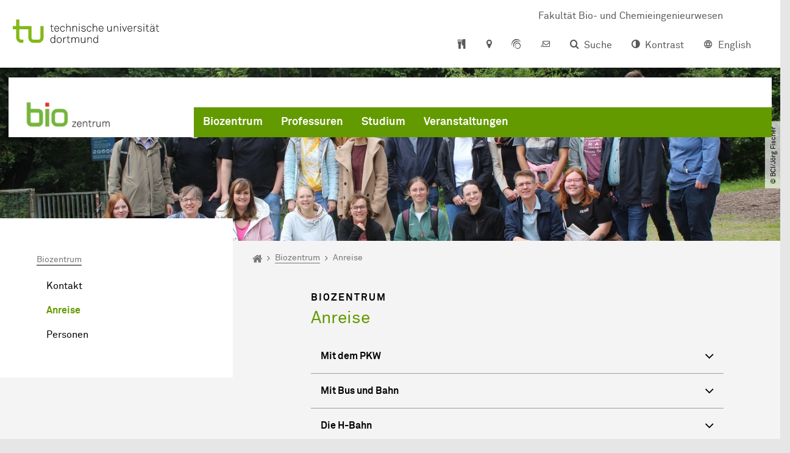

--- FILE ---
content_type: text/html; charset=utf-8
request_url: https://bio.bci.tu-dortmund.de/biozentrum/anfahrt/
body_size: 15222
content:
<!DOCTYPE html>
<html dir="ltr" lang="de" class="no-js">
<head>

<meta charset="utf-8">
<!-- 
	TYPO3 CMS supported by mehrwert - https://www.mehrwert.de/

	This website is powered by TYPO3 - inspiring people to share!
	TYPO3 is a free open source Content Management Framework initially created by Kasper Skaarhoj and licensed under GNU/GPL.
	TYPO3 is copyright 1998-2026 of Kasper Skaarhoj. Extensions are copyright of their respective owners.
	Information and contribution at https://typo3.org/
-->



<title>Anreise - BIO - TU Dortmund</title>
<meta http-equiv="x-ua-compatible" content="IE=edge" />
<meta name="generator" content="TYPO3 CMS" />
<meta name="viewport" content="width=device-width, initial-scale=1" />
<meta name="robots" content="index,follow" />
<meta name="author" content="TU Dortmund" />
<meta property="og:type" content="website" />
<meta property="og:title" content="Anreise" />
<meta property="og:site_name" content="TU Dortmund" />
<meta property="og:image" content="https://bio.bci.tu-dortmund.de/typo3conf/ext/tudo_base/Resources/Public/Images/tu-dortmund-logo-social.png" />
<meta name="twitter:card" content="summary" />
<meta name="apple-mobile-web-app-capable" content="no" />
<meta name="format-detection" content="telephone=no" />
<meta name="revisit-after" content="10 days" />


<link rel="stylesheet" href="/typo3temp/assets/compressed/merged-b5c294cdf6aa677b53cf46afebe66dea-b6e1e1d4992b6c3dd9bf6081e536d9f7.css?1764087063" media="all">






<link rel="prev" href="/biozentrum/kontakt/"><link rel="next" href="/biozentrum/personen/">    <script type="text/javascript">
        var html = document.getElementsByTagName('html')[0];
        html.setAttribute('class', 'js');
    </script>


        
    



    <meta name="msapplication-square70x70logo" content="/storages/administration/_processed_/4/7/csm_favicon-600x600_1eb6bc114b.png">
    <meta name="msapplication-square150x150logo" content="/storages/administration/_processed_/4/7/csm_favicon-600x600_27c92f29fc.png">
    <meta name="msapplication-square310x310logo" content="/storages/administration/_processed_/4/7/csm_favicon-600x600_a6e58c514d.png">
    <meta name="msapplication-TileImage" content="/storages/administration/_processed_/4/7/csm_favicon-600x600_b0a30110ab.png">
    <link rel="apple-touch-icon-precomposed" href="/storages/administration/_processed_/4/7/csm_favicon-600x600_ccc9d33448.png">
    <link rel="apple-touch-icon-precomposed" sizes="57x57" href="/storages/administration/_processed_/4/7/csm_favicon-600x600_ee72b37614.png">
    <link rel="apple-touch-icon-precomposed" sizes="60x60" href="/storages/administration/_processed_/4/7/csm_favicon-600x600_267fb8fa09.png">
    <link rel="apple-touch-icon-precomposed" sizes="76x76" href="/storages/administration/_processed_/4/7/csm_favicon-600x600_5aed38bbf2.png">
    <link rel="apple-touch-icon-precomposed" sizes="120x120" href="/storages/administration/_processed_/4/7/csm_favicon-600x600_3fc72b129e.png">
    <link rel="apple-touch-icon-precomposed" sizes="152x152" href="/storages/administration/_processed_/4/7/csm_favicon-600x600_fb55468ba9.png">
    <link rel="apple-touch-icon-precomposed" sizes="180x180" href="/storages/administration/_processed_/4/7/csm_favicon-600x600_ccc9d33448.png">
    <link rel="shortcut icon" href="/storages/administration/_processed_/4/7/csm_favicon-600x600_b342b3fcb9.png">
    <link rel="icon" type="image/png" sizes="64x64" href="/storages/administration/_processed_/4/7/csm_favicon-600x600_3089266120.png">




<link rel="canonical" href="https://bio.bci.tu-dortmund.de/biozentrum/anfahrt/"/>

<link rel="alternate" hreflang="de" href="https://bio.bci.tu-dortmund.de/biozentrum/anfahrt/"/>
<link rel="alternate" hreflang="en" href="https://bio.bci.tu-dortmund.de/en/biozentrum/anfahrt/"/>
<link rel="alternate" hreflang="x-default" href="https://bio.bci.tu-dortmund.de/biozentrum/anfahrt/"/>

<!-- VhsAssetsDependenciesLoaded tudo-itmc-webapp -->
</head>
<body id="p45143" class="page-45143 pagelevel-3 language-0 backendlayout-pagets__subnavigation_left_2_rows_bottom_full layout-0 logo-variant-3" data-page-uid="45143">




<span id="top" tabindex="-1"></span>





<div class="accessible-jump-links">
    

    
        <a href="#breadcrumb" class="visually-hidden-focusable onfocus-top-left">
            Zum Navigationspfad
        </a>
    

    
        <a href="#content" class="visually-hidden-focusable onfocus-top-left">
            Unterseiten von „Biozentrum“
        </a>
    

    
            <a href="#nav_container_brand" class="visually-hidden-focusable onfocus-top-left">
                Zur Navigation
            </a>
        

    <a href="#quick-access" class="visually-hidden-focusable onfocus-top-left">
        Zum Schnellzugriff
    </a>

    <a href="#footer" class="visually-hidden-focusable onfocus-top-left">
        Zum Fuß der Seite mit weiteren Services
    </a>
</div>





<a href="#content" class="visually-hidden-focusable onfocus-top-left">
    Zum Inhalt
</a>





    <div class="c-header-branding c-header-branding--visible" data-nosnippet>
        <div class="c-header-branding--mobile">
            <div class="parent-faculty">
                <a href="/">
                    
                            <img alt="Logo Biozentrum " src="/storages/bio-bci/r/Biozentrum/Biozentrum_Logo_klein.png" width="269" height="70" />
                        
                </a>
            </div>
        </div>
        
            
                <div class="c-header-branding--desktop">
                    <a href="https://bci.tu-dortmund.de" target="_blank">
                        <span>Fakultät Bio- und Chemieingenieurwesen</span>
                    </a>
                </div>
            
        
    </div>



    <nav class="c-quickaccess-bar c-quickaccess-bar--desktop">
        <div class="c-quickaccess-bar__left" data-nosnippet>
            <div class="site-logo logo">
                <a class="navbar-brand" href="https://www.tu-dortmund.de/">
                    <span class="visually-hidden">Zur Startseite</span>
                    <img alt="Technische Universität Dortmund" src="/typo3conf/ext/tudo_base/Resources/Public/Images/tu-dortmund-logo-claim-de.svg" width="64" height="64" />
                </a>
            </div>
        </div>
        <div class="c-quickaccess-bar__center" data-nosnippet>
            
                <nav id="quick-access" class="c-quickaccess-bar__navigation">
                    
                    
                    
                        


        <a title="Mensapläne"
           href="#quickaccess-content-canteen"
           class="c-quickaccess-bar__anchor toggle-offcanvas js-toggle-meta-flyout"
           aria-expanded="false"
           aria-controls="quickaccess-content-canteen"
           tabindex="0">
            <span class="c-quickaccess-bar-anchor__icon quickaccess-canteen" aria-hidden="true"></span>
            <span class="c-quickaccess-bar-anchor__text">Mensapläne</span>
        </a>
    



                    
                    
                        


        

<section
    id="quickaccess-content-canteen"
    class="c-quickaccess-bar__content c-quickaccess-bar__content--hidden"
    tabindex="-1">
    <h3>Mensapläne</h3>
    <div class="c-quickaccess-bar__content--canteen">
        <div class="module-tile module-img-tile">
            <a class="tile tile-link tile--full"
               target="_blank"
               rel="noreferrer"
               href="https://www.stwdo.de/mensa-co/"
               aria-labelledby="tile-01-headline">
                <div class="tile-img stwdo-logo">
                    <img alt="Studierendenwerk Dortmund" src="/typo3conf/ext/tudo_base/Resources/Public/Images/stwdo-logo.svg" />
                </div>
                <div class="tile-body">
                    <h4 id="tile-01-headline" class="tile-title">
                        Zur Übersicht
                    </h4>
                    <span class="link-dummy">
                        <span class="icon" aria-hidden="true"></span>
                    </span>
                </div>
            </a>
        </div>

        <div class="quicknav-link-list">
            
                <ul class="list-unstyled">
                    
                        <li class="mb-2">
                            <a class="icon-link"
                               rel="noreferrer"
                               href="http://www.stwdo.de/mensa-co/tu-dortmund/hauptmensa/" target="_blank">
                            <span class="btntxt">Hauptmensa</span>
                            <span class="icon" aria-hidden="true"></span>
                            </a>
                        </li>
                    
                        <li class="mb-2">
                            <a class="icon-link"
                               rel="noreferrer"
                               href="http://www.stwdo.de/mensa-co/tu-dortmund/mensa-sued/" target="_blank">
                            <span class="btntxt">Mensa Süd</span>
                            <span class="icon" aria-hidden="true"></span>
                            </a>
                        </li>
                    
                        <li class="mb-2">
                            <a class="icon-link"
                               rel="noreferrer"
                               href="https://www.stwdo.de/mensa-co/tu-dortmund/archeteria/" target="_blank">
                            <span class="btntxt">Archeteria</span>
                            <span class="icon" aria-hidden="true"></span>
                            </a>
                        </li>
                    
                        <li class="mb-2">
                            <a class="icon-link"
                               rel="noreferrer"
                               href="https://www.stwdo.de/mensa-co/tu-dortmund/food-fakultaet/" target="_blank">
                            <span class="btntxt">food fakultät</span>
                            <span class="icon" aria-hidden="true"></span>
                            </a>
                        </li>
                    
                        <li class="mb-2">
                            <a class="icon-link"
                               rel="noreferrer"
                               href="https://www.stwdo.de/mensa-co/tu-dortmund/galerie/" target="_blank">
                            <span class="btntxt">Galerie</span>
                            <span class="icon" aria-hidden="true"></span>
                            </a>
                        </li>
                    
                        <li class="mb-2">
                            <a class="icon-link"
                               rel="noreferrer"
                               href="https://www.stwdo.de/mensa-co/fh-dortmund/mensa-kostbar/" target="_blank">
                            <span class="btntxt">kostBar</span>
                            <span class="icon" aria-hidden="true"></span>
                            </a>
                        </li>
                    
                        <li class="mb-2">
                            <a class="icon-link"
                               rel="noreferrer"
                               href="https://www.stwdo.de/mensa-co/fh-dortmund/sonnenstrasse/" target="_blank">
                            <span class="btntxt">Mensa Sonnenstraße</span>
                            <span class="icon" aria-hidden="true"></span>
                            </a>
                        </li>
                    
                        <li class="mb-2">
                            <a class="icon-link"
                               rel="noreferrer"
                               href="http://www.stwdo.de/mensa-co/fh-dortmund/max-ophuels-platz/" target="_blank">
                            <span class="btntxt">Mensa Max-Ophuels-Platz</span>
                            <span class="icon" aria-hidden="true"></span>
                            </a>
                        </li>
                    
                </ul>
            
        </div>
    </div>
    <a href="#" class="c-quickaccess-bar-content__icon icon-close" tabindex="0">
        <span class="icon" aria-hidden="true"></span>
        <span class="visually-hidden">Meta-Navigation schließen</span>
    </a>
</section>



    



                    
                    
                        


        <a title="Anfahrt &amp; Lageplan"
           href="#quickaccess-content-directions"
           class="c-quickaccess-bar__anchor toggle-offcanvas js-toggle-meta-flyout"
           aria-expanded="false"
           aria-controls="quickaccess-content-directions"
           tabindex="0">
            <span class="c-quickaccess-bar-anchor__icon quickaccess-directions" aria-hidden="true"></span>
            <span class="c-quickaccess-bar-anchor__text">Anfahrt &amp; Lageplan</span>
        </a>
    



                    
                    
                        


        

<section
    id="quickaccess-content-directions"
    class="c-quickaccess-bar__content c-quickaccess-bar__content--hidden"
    tabindex="-1"
>
    <h3 class="ml-3">Anfahrt &amp; Lageplan</h3>

    <div class="row">
        
                <div class="col-md-8">
                    












        
        

                <div id="c" class="frame frame- frame-layout- frame-type- frame-space-before-none frame-space-after-none">
                    <div class="frame-container">
                        <div class="frame-inner">
                            
                            
                                



                            
                            
                                    
                                        



                                    
                                
                            
    
        

        <div class="accordion" id="accordion-">
            
                <div class="accordion-item">
                    <div id="accordion-heading--33435" class="accordion-header">
                        <h5>
                            <a class="collapsed"
                               role="button"
                               data-bs-toggle="collapse"
                               data-parent="#accordion-"
                               href="#accordion--33435"
                               aria-expanded="false"
                               aria-controls="accordion--33435">
                                Mit dem Auto
                                <span class="icon" aria-hidden="true"></span>
                            </a>
                        </h5>
                    </div>
                    <div id="accordion--33435"
                         role="tabpanel"
                         aria-labelledby="accordion-heading--33435"
                         class="collapse ">
                        <div class="accordion-body">
                            
                                    <p>Der Campus der Technischen Universität Dortmund liegt in der Nähe des Autobahnkreuzes Dortmund West, wo die Sauerlandlinie A45 den Ruhrschnellweg B1/A40 kreuzt. Die Abfahrt Dortmund-Eichlinghofen auf der A45 führt zum Campus Süd, die Abfahrt Dortmund-Dorstfeld auf der A40 zum Campus-Nord. An beiden Ausfahrten ist die Universität ausgeschildert.</p>
                                
                        </div>
                    </div>
                </div>
            
                <div class="accordion-item">
                    <div id="accordion-heading--33434" class="accordion-header">
                        <h5>
                            <a class="collapsed"
                               role="button"
                               data-bs-toggle="collapse"
                               data-parent="#accordion-"
                               href="#accordion--33434"
                               aria-expanded="false"
                               aria-controls="accordion--33434">
                                Mit Bus und Bahn
                                <span class="icon" aria-hidden="true"></span>
                            </a>
                        </h5>
                    </div>
                    <div id="accordion--33434"
                         role="tabpanel"
                         aria-labelledby="accordion-heading--33434"
                         class="collapse ">
                        <div class="accordion-body">
                            
                                    <p>Direkt auf dem Campus Nord befindet sich die S-Bahn-Station „Dortmund Universität“. Von dort fährt die S-Bahn-Linie S1 im 15- oder 30-Minuten-Takt zum Hauptbahnhof Dortmund und in der Gegenrichtung zum Hauptbahnhof Düsseldorf über Bochum, Essen und Duisburg. Außerdem ist die Universität mit den Buslinien 445, 447 und 462 zu erreichen. Eine Fahrplanauskunft findet sich auf der Homepage des Verkehrsverbundes Rhein-Ruhr, außerdem bieten die DSW21 einen interaktiven Liniennetzplan an.<br> &nbsp;</p>
                                
                        </div>
                    </div>
                </div>
            
                <div class="accordion-item">
                    <div id="accordion-heading--33433" class="accordion-header">
                        <h5>
                            <a class="collapsed"
                               role="button"
                               data-bs-toggle="collapse"
                               data-parent="#accordion-"
                               href="#accordion--33433"
                               aria-expanded="false"
                               aria-controls="accordion--33433">
                                Die H-Bahn
                                <span class="icon" aria-hidden="true"></span>
                            </a>
                        </h5>
                    </div>
                    <div id="accordion--33433"
                         role="tabpanel"
                         aria-labelledby="accordion-heading--33433"
                         class="collapse ">
                        <div class="accordion-body">
                            
                                    <p>Zu den Wahrzeichen der TU Dortmund gehört die H-Bahn. Linie 1 verkehrt im 10-Minuten-Takt zwischen Dortmund Eichlinghofen und dem Technologiezentrum über Campus Süd und Dortmund Universität S, Linie 2 pendelt im 5-Minuten-Takt zwischen Campus Nord und Campus Süd. Diese Strecke legt sie in zwei Minuten zurück.</p>
                                
                        </div>
                    </div>
                </div>
            
                <div class="accordion-item">
                    <div id="accordion-heading--33432" class="accordion-header">
                        <h5>
                            <a class="collapsed"
                               role="button"
                               data-bs-toggle="collapse"
                               data-parent="#accordion-"
                               href="#accordion--33432"
                               aria-expanded="false"
                               aria-controls="accordion--33432">
                                Mit dem Flugzeug
                                <span class="icon" aria-hidden="true"></span>
                            </a>
                        </h5>
                    </div>
                    <div id="accordion--33432"
                         role="tabpanel"
                         aria-labelledby="accordion-heading--33432"
                         class="collapse ">
                        <div class="accordion-body">
                            
                                    <p>Vom Flughafen Dortmund aus gelangt man mit dem AirportExpress innerhalb von gut 20 Minuten zum Dortmunder Hauptbahnhof und von dort mit der S-Bahn zur Universität. Ein größeres Angebot an internationalen Flugverbindungen bietet der etwa 60 Kilometer entfernte Flughafen Düsseldorf, der direkt mit der S-Bahn vom Bahnhof der Universität zu erreichen ist.</p>
                                
                        </div>
                    </div>
                </div>
            
        </div>
    

                            
                                



                            
                            
                                



                            
                        </div>
                    </div>
                </div>

            
    


                </div>
            
    </div>

    <a href="#" class="c-quickaccess-bar-content__icon icon-close" tabindex="0">
        <span class="icon" aria-hidden="true"></span>
        <span class="visually-hidden">Meta-Navigation schließen</span>
    </a>
</section>



    



                    
                    
                    
                    
                        


        <a title="ServicePortal"
           class="c-quickaccess-bar__anchor toggle-offcanvas"
           href="https://service.tu-dortmund.de/"
           target="_blank"
           rel="noreferrer"
           tabindex="0">
            <span class="c-quickaccess-bar-anchor__icon quickaccess-service-portal" aria-hidden="true"></span>
            <span class="c-quickaccess-bar-anchor__text">ServicePortal</span>
        </a>
    



                    
                    
                        


        <a title="UniMail"
           class="c-quickaccess-bar__anchor toggle-offcanvas"
           href="https://webmail.tu-dortmund.de/"
           target="_blank"
           rel="noreferrer"
           tabindex="0">
            <span class="c-quickaccess-bar-anchor__icon quickaccess-unimail" aria-hidden="true"></span>
            <span class="c-quickaccess-bar-anchor__text">UniMail</span>
        </a>
    



                    
                </nav>
            
        </div>
        <div class="c-quickaccess-bar__right" data-nosnippet>
            
                
                    


        <a title="Suche"
           href="#quickaccess-content-search"
           class="c-quickaccess-bar__anchor toggle-offcanvas js-toggle-meta-flyout"
           aria-expanded="false"
           aria-controls="quickaccess-content-search"
           tabindex="0">
            <span class="c-quickaccess-bar-anchor__icon quickaccess-search" aria-hidden="true"></span>
            <span class="c-quickaccess-bar-anchor__text">Suche</span>
        </a>
    



                
                
                    


        

<section
    id="quickaccess-content-search"
    class="c-quickaccess-bar__content c-quickaccess-bar__content--hidden"
    tabindex="-1"
    role="search"
>
    <h3>Suche</h3>

    <form class="search-form" action="/suche/">
        <div class="container">
            <div class="row">
                <div class="col mb-4">
                    <div class="input-group">
                        <label for="sterm" class="visually-hidden">Suche</label>
                        <input type="text" class="form-control" id="sterm" data-quickaccess-solr-q
                               placeholder="Suche nach Name, ..." name="tx_solr[q]">
                        <div class="input-group-append">
                            <button class="btn btn-primary icon-btn icon-search no-txt" type="submit">
                                <span class="btntxt visually-hidden">Suche</span>
                                <span class="icon" aria-hidden="true"></span>
                            </button>
                        </div>
                    </div>
                </div>
            </div>
        </div>
    </form>

    <form action="/personensuche/">
        <div class="container">
            <div class="row">
                <input type="hidden" name="tx_tudoitmc_personsearch[q]" data-quickaccess-personsearch-q>
                <div class="col mb-4">
                    <div class="input-group">
                        <button class="btn btn-primary icon-btn" type="submit">
                            <span class="btntxt">Personensuche</span>
                            <span class="icon" aria-hidden="true"></span>
                        </button>
                    </div>
                </div>
            </div>
        </div>
    </form>

    <a href="#" class="c-quickaccess-bar-content__icon icon-close" tabindex="0">
        <span class="icon" aria-hidden="true"></span>
        <span class="visually-hidden">Meta-Navigation schließen</span>
    </a>
</section>

    



                
            
            
                


        <a title="Kontrast"
           class="c-quickaccess-bar__anchor toggle-offcanvas js-contrastswitch"
           href="">
            <span class="c-quickaccess-bar-anchor__icon quickaccess-contrastswitch" aria-hidden="true"></span>
            <span class="c-quickaccess-bar-anchor__text">Kontrast</span>
        </a>
    



            
            
                
                    


        
            
                    
                        
                    
                        
                                
                                    
                                            
                                        
                                
                                    
                                            
                                                    <a tabindex="0" class="c-quickaccess-bar__anchor toggle-offcanvas" href="/en/biozentrum/anfahrt/">
                                                        <span class="c-quickaccess-bar-anchor__icon quickaccess-language quickaccess-language--en" aria-hidden="true"></span>
                                                        <span class="c-quickaccess-bar-anchor__text">English</span>
                                                    </a>
                                                
                                        
                                
                            
                    
                
        
    



                
            
        </div>
    </nav>

    <nav class="c-quickaccess-bar c-quickaccess-bar-top c-quickaccess-bar--mobile">
        <div class="site-logo logo" data-nosnippet>
            <a class="navbar-brand" href="https://www.tu-dortmund.de/">
                <span class="visually-hidden">Zur Startseite</span>
                <img alt="Technische Universität Dortmund" src="/typo3conf/ext/tudo_base/Resources/Public/Images/tu-dortmund-logo-claim-de.svg" width="64" height="64" />
            </a>
        </div>
        <div class="c-quickaccess-bar-mobile__nosnippet-container" data-nosnippet>
            
                


        <a title="Kontrast"
           class="c-quickaccess-bar__anchor toggle-offcanvas js-contrastswitch"
           href="">
            <span class="c-quickaccess-bar-anchor__icon quickaccess-contrastswitch" aria-hidden="true"></span>
            <span class="c-quickaccess-bar-anchor__text">Kontrast</span>
        </a>
    



            
            
                
                    


        
            
                    
                        
                    
                        
                                
                                    
                                            
                                        
                                
                                    
                                            
                                                    <a tabindex="0" class="c-quickaccess-bar__anchor toggle-offcanvas" href="/en/biozentrum/anfahrt/">
                                                        <span class="c-quickaccess-bar-anchor__icon quickaccess-language quickaccess-language--en" aria-hidden="true"></span>
                                                        <span class="c-quickaccess-bar-anchor__text">English</span>
                                                    </a>
                                                
                                        
                                
                            
                    
                
        
    



                
            
        </div>
    </nav>

    
        <nav class="c-quickaccess-bar c-quickaccess-bar-bottom c-quickaccess-bar--mobile">
            <div class="c-quickaccess-bar__bottom" data-nosnippet>
                <div class="c-quickaccess-bar-bottom__hamburger">
                    <div class="icon-hamburger">
                        <span class="icon" aria-hidden="true"></span>
                    </div>
                </div>

                <nav id="quick-access" class="c-quickaccess-bar__navigation">
                    <div class="c-quickaccess-bar-bottom__items">
                        
                            


        <a title="Suche"
           href="#quickaccess-content-search"
           class="c-quickaccess-bar__anchor toggle-offcanvas js-toggle-meta-flyout"
           aria-expanded="false"
           aria-controls="quickaccess-content-search"
           tabindex="0">
            <span class="c-quickaccess-bar-anchor__icon quickaccess-search" aria-hidden="true"></span>
            <span class="c-quickaccess-bar-anchor__text">Suche</span>
        </a>
    



                        
                        
                            


        

<section
    id="quickaccess-content-search"
    class="c-quickaccess-bar__content c-quickaccess-bar__content--hidden"
    tabindex="-1"
    role="search"
>
    <h3>Suche</h3>

    <form class="search-form" action="/suche/">
        <div class="container">
            <div class="row">
                <div class="col mb-4">
                    <div class="input-group">
                        <label for="sterm" class="visually-hidden">Suche</label>
                        <input type="text" class="form-control" id="sterm" data-quickaccess-solr-q
                               placeholder="Suche nach Name, ..." name="tx_solr[q]">
                        <div class="input-group-append">
                            <button class="btn btn-primary icon-btn icon-search no-txt" type="submit">
                                <span class="btntxt visually-hidden">Suche</span>
                                <span class="icon" aria-hidden="true"></span>
                            </button>
                        </div>
                    </div>
                </div>
            </div>
        </div>
    </form>

    <form action="/personensuche/">
        <div class="container">
            <div class="row">
                <input type="hidden" name="tx_tudoitmc_personsearch[q]" data-quickaccess-personsearch-q>
                <div class="col mb-4">
                    <div class="input-group">
                        <button class="btn btn-primary icon-btn" type="submit">
                            <span class="btntxt">Personensuche</span>
                            <span class="icon" aria-hidden="true"></span>
                        </button>
                    </div>
                </div>
            </div>
        </div>
    </form>

    <a href="#" class="c-quickaccess-bar-content__icon icon-close" tabindex="0">
        <span class="icon" aria-hidden="true"></span>
        <span class="visually-hidden">Meta-Navigation schließen</span>
    </a>
</section>

    



                        
                        
                        
                        
                            


        <a title="Mensapläne"
           href="#quickaccess-content-canteen"
           class="c-quickaccess-bar__anchor toggle-offcanvas js-toggle-meta-flyout"
           aria-expanded="false"
           aria-controls="quickaccess-content-canteen"
           tabindex="0">
            <span class="c-quickaccess-bar-anchor__icon quickaccess-canteen" aria-hidden="true"></span>
            <span class="c-quickaccess-bar-anchor__text">Mensapläne</span>
        </a>
    



                        
                        
                            


        

<section
    id="quickaccess-content-canteen"
    class="c-quickaccess-bar__content c-quickaccess-bar__content--hidden"
    tabindex="-1">
    <h3>Mensapläne</h3>
    <div class="c-quickaccess-bar__content--canteen">
        <div class="module-tile module-img-tile">
            <a class="tile tile-link tile--full"
               target="_blank"
               rel="noreferrer"
               href="https://www.stwdo.de/mensa-co/"
               aria-labelledby="tile-01-headline">
                <div class="tile-img stwdo-logo">
                    <img alt="Studierendenwerk Dortmund" src="/typo3conf/ext/tudo_base/Resources/Public/Images/stwdo-logo.svg" />
                </div>
                <div class="tile-body">
                    <h4 id="tile-01-headline" class="tile-title">
                        Zur Übersicht
                    </h4>
                    <span class="link-dummy">
                        <span class="icon" aria-hidden="true"></span>
                    </span>
                </div>
            </a>
        </div>

        <div class="quicknav-link-list">
            
                <ul class="list-unstyled">
                    
                        <li class="mb-2">
                            <a class="icon-link"
                               rel="noreferrer"
                               href="http://www.stwdo.de/mensa-co/tu-dortmund/hauptmensa/" target="_blank">
                            <span class="btntxt">Hauptmensa</span>
                            <span class="icon" aria-hidden="true"></span>
                            </a>
                        </li>
                    
                        <li class="mb-2">
                            <a class="icon-link"
                               rel="noreferrer"
                               href="http://www.stwdo.de/mensa-co/tu-dortmund/mensa-sued/" target="_blank">
                            <span class="btntxt">Mensa Süd</span>
                            <span class="icon" aria-hidden="true"></span>
                            </a>
                        </li>
                    
                        <li class="mb-2">
                            <a class="icon-link"
                               rel="noreferrer"
                               href="https://www.stwdo.de/mensa-co/tu-dortmund/archeteria/" target="_blank">
                            <span class="btntxt">Archeteria</span>
                            <span class="icon" aria-hidden="true"></span>
                            </a>
                        </li>
                    
                        <li class="mb-2">
                            <a class="icon-link"
                               rel="noreferrer"
                               href="https://www.stwdo.de/mensa-co/tu-dortmund/food-fakultaet/" target="_blank">
                            <span class="btntxt">food fakultät</span>
                            <span class="icon" aria-hidden="true"></span>
                            </a>
                        </li>
                    
                        <li class="mb-2">
                            <a class="icon-link"
                               rel="noreferrer"
                               href="https://www.stwdo.de/mensa-co/tu-dortmund/galerie/" target="_blank">
                            <span class="btntxt">Galerie</span>
                            <span class="icon" aria-hidden="true"></span>
                            </a>
                        </li>
                    
                        <li class="mb-2">
                            <a class="icon-link"
                               rel="noreferrer"
                               href="https://www.stwdo.de/mensa-co/fh-dortmund/mensa-kostbar/" target="_blank">
                            <span class="btntxt">kostBar</span>
                            <span class="icon" aria-hidden="true"></span>
                            </a>
                        </li>
                    
                        <li class="mb-2">
                            <a class="icon-link"
                               rel="noreferrer"
                               href="https://www.stwdo.de/mensa-co/fh-dortmund/sonnenstrasse/" target="_blank">
                            <span class="btntxt">Mensa Sonnenstraße</span>
                            <span class="icon" aria-hidden="true"></span>
                            </a>
                        </li>
                    
                        <li class="mb-2">
                            <a class="icon-link"
                               rel="noreferrer"
                               href="http://www.stwdo.de/mensa-co/fh-dortmund/max-ophuels-platz/" target="_blank">
                            <span class="btntxt">Mensa Max-Ophuels-Platz</span>
                            <span class="icon" aria-hidden="true"></span>
                            </a>
                        </li>
                    
                </ul>
            
        </div>
    </div>
    <a href="#" class="c-quickaccess-bar-content__icon icon-close" tabindex="0">
        <span class="icon" aria-hidden="true"></span>
        <span class="visually-hidden">Meta-Navigation schließen</span>
    </a>
</section>



    



                        
                        
                        
                        
                            


        <a title="Anfahrt &amp; Lageplan"
           href="#quickaccess-content-directions"
           class="c-quickaccess-bar__anchor toggle-offcanvas js-toggle-meta-flyout"
           aria-expanded="false"
           aria-controls="quickaccess-content-directions"
           tabindex="0">
            <span class="c-quickaccess-bar-anchor__icon quickaccess-directions" aria-hidden="true"></span>
            <span class="c-quickaccess-bar-anchor__text">Anfahrt &amp; Lageplan</span>
        </a>
    



                        
                        
                            


        

<section
    id="quickaccess-content-directions"
    class="c-quickaccess-bar__content c-quickaccess-bar__content--hidden"
    tabindex="-1"
>
    <h3 class="ml-3">Anfahrt &amp; Lageplan</h3>

    <div class="row">
        
                <div class="col-md-8">
                    












        
        

                <div id="c" class="frame frame- frame-layout- frame-type- frame-space-before-none frame-space-after-none">
                    <div class="frame-container">
                        <div class="frame-inner">
                            
                            
                                



                            
                            
                                    
                                        



                                    
                                
                            
    
        

        <div class="accordion" id="accordion-">
            
                <div class="accordion-item">
                    <div id="accordion-heading--33435" class="accordion-header">
                        <h5>
                            <a class="collapsed"
                               role="button"
                               data-bs-toggle="collapse"
                               data-parent="#accordion-"
                               href="#accordion--33435"
                               aria-expanded="false"
                               aria-controls="accordion--33435">
                                Mit dem Auto
                                <span class="icon" aria-hidden="true"></span>
                            </a>
                        </h5>
                    </div>
                    <div id="accordion--33435"
                         role="tabpanel"
                         aria-labelledby="accordion-heading--33435"
                         class="collapse ">
                        <div class="accordion-body">
                            
                                    <p>Der Campus der Technischen Universität Dortmund liegt in der Nähe des Autobahnkreuzes Dortmund West, wo die Sauerlandlinie A45 den Ruhrschnellweg B1/A40 kreuzt. Die Abfahrt Dortmund-Eichlinghofen auf der A45 führt zum Campus Süd, die Abfahrt Dortmund-Dorstfeld auf der A40 zum Campus-Nord. An beiden Ausfahrten ist die Universität ausgeschildert.</p>
                                
                        </div>
                    </div>
                </div>
            
                <div class="accordion-item">
                    <div id="accordion-heading--33434" class="accordion-header">
                        <h5>
                            <a class="collapsed"
                               role="button"
                               data-bs-toggle="collapse"
                               data-parent="#accordion-"
                               href="#accordion--33434"
                               aria-expanded="false"
                               aria-controls="accordion--33434">
                                Mit Bus und Bahn
                                <span class="icon" aria-hidden="true"></span>
                            </a>
                        </h5>
                    </div>
                    <div id="accordion--33434"
                         role="tabpanel"
                         aria-labelledby="accordion-heading--33434"
                         class="collapse ">
                        <div class="accordion-body">
                            
                                    <p>Direkt auf dem Campus Nord befindet sich die S-Bahn-Station „Dortmund Universität“. Von dort fährt die S-Bahn-Linie S1 im 15- oder 30-Minuten-Takt zum Hauptbahnhof Dortmund und in der Gegenrichtung zum Hauptbahnhof Düsseldorf über Bochum, Essen und Duisburg. Außerdem ist die Universität mit den Buslinien 445, 447 und 462 zu erreichen. Eine Fahrplanauskunft findet sich auf der Homepage des Verkehrsverbundes Rhein-Ruhr, außerdem bieten die DSW21 einen interaktiven Liniennetzplan an.<br> &nbsp;</p>
                                
                        </div>
                    </div>
                </div>
            
                <div class="accordion-item">
                    <div id="accordion-heading--33433" class="accordion-header">
                        <h5>
                            <a class="collapsed"
                               role="button"
                               data-bs-toggle="collapse"
                               data-parent="#accordion-"
                               href="#accordion--33433"
                               aria-expanded="false"
                               aria-controls="accordion--33433">
                                Die H-Bahn
                                <span class="icon" aria-hidden="true"></span>
                            </a>
                        </h5>
                    </div>
                    <div id="accordion--33433"
                         role="tabpanel"
                         aria-labelledby="accordion-heading--33433"
                         class="collapse ">
                        <div class="accordion-body">
                            
                                    <p>Zu den Wahrzeichen der TU Dortmund gehört die H-Bahn. Linie 1 verkehrt im 10-Minuten-Takt zwischen Dortmund Eichlinghofen und dem Technologiezentrum über Campus Süd und Dortmund Universität S, Linie 2 pendelt im 5-Minuten-Takt zwischen Campus Nord und Campus Süd. Diese Strecke legt sie in zwei Minuten zurück.</p>
                                
                        </div>
                    </div>
                </div>
            
                <div class="accordion-item">
                    <div id="accordion-heading--33432" class="accordion-header">
                        <h5>
                            <a class="collapsed"
                               role="button"
                               data-bs-toggle="collapse"
                               data-parent="#accordion-"
                               href="#accordion--33432"
                               aria-expanded="false"
                               aria-controls="accordion--33432">
                                Mit dem Flugzeug
                                <span class="icon" aria-hidden="true"></span>
                            </a>
                        </h5>
                    </div>
                    <div id="accordion--33432"
                         role="tabpanel"
                         aria-labelledby="accordion-heading--33432"
                         class="collapse ">
                        <div class="accordion-body">
                            
                                    <p>Vom Flughafen Dortmund aus gelangt man mit dem AirportExpress innerhalb von gut 20 Minuten zum Dortmunder Hauptbahnhof und von dort mit der S-Bahn zur Universität. Ein größeres Angebot an internationalen Flugverbindungen bietet der etwa 60 Kilometer entfernte Flughafen Düsseldorf, der direkt mit der S-Bahn vom Bahnhof der Universität zu erreichen ist.</p>
                                
                        </div>
                    </div>
                </div>
            
        </div>
    

                            
                                



                            
                            
                                



                            
                        </div>
                    </div>
                </div>

            
    


                </div>
            
    </div>

    <a href="#" class="c-quickaccess-bar-content__icon icon-close" tabindex="0">
        <span class="icon" aria-hidden="true"></span>
        <span class="visually-hidden">Meta-Navigation schließen</span>
    </a>
</section>



    



                        
                        
                            


        <a title="ServicePortal"
           class="c-quickaccess-bar__anchor toggle-offcanvas"
           href="https://service.tu-dortmund.de/"
           target="_blank"
           rel="noreferrer"
           tabindex="0">
            <span class="c-quickaccess-bar-anchor__icon quickaccess-service-portal" aria-hidden="true"></span>
            <span class="c-quickaccess-bar-anchor__text">ServicePortal</span>
        </a>
    



                        
                        
                            


        <a title="UniMail"
           class="c-quickaccess-bar__anchor toggle-offcanvas"
           href="https://webmail.tu-dortmund.de/"
           target="_blank"
           rel="noreferrer"
           tabindex="0">
            <span class="c-quickaccess-bar-anchor__icon quickaccess-unimail" aria-hidden="true"></span>
            <span class="c-quickaccess-bar-anchor__text">UniMail</span>
        </a>
    



                        
                    </div>
                </nav>
            </div>
        </nav>
    




<div class="wrapper">
    
    
    


    <header class="c-header">
        <div class="site-nav site-nav-main nav-main-overlay" data-nosnippet>
            <div id="nav_main" class="nav-main nav-main--offset-faculty">
                <div class="c-navigation c-navigation--desktop">
                    
    <nav class="nav-main-inner navbar navbar-expand-lg" aria-label="Navigationsübersicht">

        <div class="site-logo logo site-logo-faculty site-logo-faculty-img">
            <a class="navbar-brand" href="/">
                <span class="visually-hidden">Zur Startseite</span>
                
                        <img data-no-inject="" alt="Logo Biozentrum " src="/storages/bio-bci/r/Biozentrum/Biozentrum_Logo_klein.png" width="269" height="70" />
                    
            </a>
        </div>

        <div class="header-navigation-bar" id="navbar_supported_content">
            
                    
    <div id="nav_container_brand" class="nav-container" tabindex="-1">
        


    <ul class="nav navbar-nav navbar-main menu menu--brand menu--level-1" data-header="navigation">
        
            
        <li class="nav-item nav-item--level-1 active dropdown has-sub-navigation"
            data-page-uid="44397">
            
                    
    <a class="nav-link dropdown-toggle"
       data-bs-toggle="dropdown" aria-haspopup="true" aria-expanded="false" data-bs-target="#university-dropdown-44397"
       href="/biozentrum/" >
    Biozentrum
    </a>

    <div class="dropdown-container dropdown-container--offset" id="university-dropdown-44397">
        <div class="dropdown-menu">
            <div class="dropdown-menu__content">
                <div class="teaser">
                    <div class="teaser__image">
                        
                            
                                
                                
                                
                                

                                
                                        <picture><source srcset="/storages/bio-bci/_processed_/5/4/csm_IMG_6676-HDR_Foto_Pongsak_Sarapukedee_172af8cad2.jpg 1x, /storages/bio-bci/_processed_/5/4/csm_IMG_6676-HDR_Foto_Pongsak_Sarapukedee_3e3dd1f615.jpg 2x, /storages/bio-bci/_processed_/5/4/csm_IMG_6676-HDR_Foto_Pongsak_Sarapukedee_8f86da6d8f.jpg 3x" media="(min-width: 1024px), (min-width: 576px) and (max-width: 1023px), (max-width: 575px)" /><img src="/storages/bio-bci/_processed_/5/4/csm_IMG_6676-HDR_Foto_Pongsak_Sarapukedee_172af8cad2.jpg" alt="" title="Biozentrum G1" class="img-fluid" loading="eager" width="292" height="367" /></picture>
                                    
                            
                        
                    </div>
                    <div class="teaser__text">
                        <p>
                            
                        </p>
                    </div>
                </div>
            </div>

            <div class="dropdown-menu__menu">
                <ul class="menu menu--level-2">
                    <li class="nav-item nav-item--level-2">
                        <a class="nav-link nav-link--level-2-title"
                           href="/biozentrum/" >
                            Biozentrum
                        </a>
                    </li>
                    
                        
                                <li class="nav-item nav-item--level-2  ">
                                    
                                            <a class="nav-link"
                                               href="/biozentrum/kontakt/" >
                                            Kontakt
                                            </a>
                                        
                                </li>
                            
                    
                        
                                <li class="nav-item nav-item--level-2 active current">
                                    
                                            <a class="nav-link"
                                               href="/biozentrum/anfahrt/" >
                                            Anreise
                                            </a>
                                        
                                </li>
                            
                    
                        
                                <li class="nav-item nav-item--level-2  ">
                                    
                                            <a class="nav-link"
                                               href="/biozentrum/personen/" >
                                            Personen
                                            </a>
                                        
                                </li>
                            
                    
                </ul>
            </div>
        </div>
    </div>

    <a href="#" class="btn icon-btn no-txt sub-navigation-trigger d-lg-none">
        <span class="visually-hidden"> Unterpunkte zu „Biozentrum“ anzeigen</span>
        <span class="icon" aria-hidden="true"></span>
    </a>

                
        </li>
    

            
        <li class="nav-item nav-item--level-1  dropdown has-sub-navigation"
            data-page-uid="44394">
            
                    
    <a class="nav-link dropdown-toggle"
       data-bs-toggle="dropdown" aria-haspopup="true" aria-expanded="false" data-bs-target="#university-dropdown-44394"
       href="/professuren/" >
    Professuren
    </a>

    <div class="dropdown-container dropdown-container--offset" id="university-dropdown-44394">
        <div class="dropdown-menu">
            <div class="dropdown-menu__content">
                <div class="teaser">
                    <div class="teaser__image">
                        
                            
                                
                                
                                
                                

                                
                                        <picture><source srcset="/storages/bio-bci/_processed_/b/3/csm_Professoren_Luetz_Kayser_Nett_118cf3ffc6.jpg 1x, /storages/bio-bci/_processed_/b/3/csm_Professoren_Luetz_Kayser_Nett_12c69b5c11.jpg 2x, /storages/bio-bci/_processed_/b/3/csm_Professoren_Luetz_Kayser_Nett_4124c13db1.jpg 3x" media="(min-width: 1024px), (min-width: 576px) and (max-width: 1023px), (max-width: 575px)" /><img src="/storages/bio-bci/_processed_/b/3/csm_Professoren_Luetz_Kayser_Nett_118cf3ffc6.jpg" alt="alle Professoren des Biozentrums " class="img-fluid" loading="eager" width="292" height="438" /></picture>
                                    
                            
                        
                    </div>
                    <div class="teaser__text">
                        <p>
                            
                        </p>
                    </div>
                </div>
            </div>

            <div class="dropdown-menu__menu">
                <ul class="menu menu--level-2">
                    <li class="nav-item nav-item--level-2">
                        <a class="nav-link nav-link--level-2-title"
                           href="/professuren/" >
                            Professuren
                        </a>
                    </li>
                    
                        
                                <li class="nav-item nav-item--level-2  ">
                                    
                                            <div class="nav-link-container">
                                                <a class="nav-link"
                                                   href="/professuren/technische-biologie/" >
                                                Technische Biologie
                                                </a>

                                                <a href="#"
                                                   class="nav-link menu-toggle btn icon-btn no-txt icon-angle-right"
                                                   data-bs-toggle="menu-45091"
                                                   aria-haspopup="true"
                                                   aria-expanded="false"
                                                   aria-controls="menu-45091">
                                                    <span class="icon" aria-hidden="true"></span>
                                                    <span class="visually-hidden">
                                                        Unterpunkte zu „Technische Biologie“ anzeigen
                                                    </span>
                                                </a>
                                            </div>

                                            <ul id="menu-45091" class="menu menu--level-3">
                                                
                                                    
                                                            <li class="nav-item nav-item--level-3  ">
                                                                
                                                                        <a class="nav-link"
                                                                           href="/professuren/technische-biologie/prof-markus-nett/" >
                                                                        Prof. Markus Nett
                                                                        </a>
                                                                    
                                                            </li>
                                                        
                                                
                                            </ul>
                                        
                                </li>
                            
                    
                        
                                <li class="nav-item nav-item--level-2  ">
                                    
                                            <div class="nav-link-container">
                                                <a class="nav-link"
                                                   href="/professuren/bioprozesstechnik/" >
                                                Bioprozesstechnik
                                                </a>

                                                <a href="#"
                                                   class="nav-link menu-toggle btn icon-btn no-txt icon-angle-right"
                                                   data-bs-toggle="menu-44396"
                                                   aria-haspopup="true"
                                                   aria-expanded="false"
                                                   aria-controls="menu-44396">
                                                    <span class="icon" aria-hidden="true"></span>
                                                    <span class="visually-hidden">
                                                        Unterpunkte zu „Bioprozesstechnik“ anzeigen
                                                    </span>
                                                </a>
                                            </div>

                                            <ul id="menu-44396" class="menu menu--level-3">
                                                
                                                    
                                                            <li class="nav-item nav-item--level-3  ">
                                                                
                                                                        <a class="nav-link"
                                                                           href="/professuren/bioprozesstechnik/prof-stephan-luetz/" >
                                                                        Prof. Stephan Lütz
                                                                        </a>
                                                                    
                                                            </li>
                                                        
                                                
                                            </ul>
                                        
                                </li>
                            
                    
                        
                                <li class="nav-item nav-item--level-2  ">
                                    
                                            <div class="nav-link-container">
                                                <a class="nav-link"
                                                   href="/professuren/technische-biochemie/" >
                                                Technische Biochemie
                                                </a>

                                                <a href="#"
                                                   class="nav-link menu-toggle btn icon-btn no-txt icon-angle-right"
                                                   data-bs-toggle="menu-44395"
                                                   aria-haspopup="true"
                                                   aria-expanded="false"
                                                   aria-controls="menu-44395">
                                                    <span class="icon" aria-hidden="true"></span>
                                                    <span class="visually-hidden">
                                                        Unterpunkte zu „Technische Biochemie“ anzeigen
                                                    </span>
                                                </a>
                                            </div>

                                            <ul id="menu-44395" class="menu menu--level-3">
                                                
                                                    
                                                            <li class="nav-item nav-item--level-3  ">
                                                                
                                                                        <a class="nav-link"
                                                                           href="/professuren/technische-biochemie/prof-oliver-kayser/" >
                                                                        Prof. Oliver Kayser
                                                                        </a>
                                                                    
                                                            </li>
                                                        
                                                
                                            </ul>
                                        
                                </li>
                            
                    
                </ul>
            </div>
        </div>
    </div>

    <a href="#" class="btn icon-btn no-txt sub-navigation-trigger d-lg-none">
        <span class="visually-hidden"> Unterpunkte zu „Professuren“ anzeigen</span>
        <span class="icon" aria-hidden="true"></span>
    </a>

                
        </li>
    

            
        <li class="nav-item nav-item--level-1  dropdown has-sub-navigation"
            data-page-uid="44385">
            
                    
    <a class="nav-link dropdown-toggle"
       data-bs-toggle="dropdown" aria-haspopup="true" aria-expanded="false" data-bs-target="#university-dropdown-44385"
       href="/studium/" >
    Studium
    </a>

    <div class="dropdown-container dropdown-container--offset" id="university-dropdown-44385">
        <div class="dropdown-menu">
            <div class="dropdown-menu__content">
                <div class="teaser">
                    <div class="teaser__image">
                        
                            
                                
                                
                                
                                

                                
                                        <picture><source srcset="/storages/bio-bci/_processed_/e/9/csm_Audimax_Vorlesung-2_857ee59bcb.jpg 1x, /storages/bio-bci/_processed_/e/9/csm_Audimax_Vorlesung-2_17994a2dec.jpg 2x, /storages/bio-bci/_processed_/e/9/csm_Audimax_Vorlesung-2_8e4591ba0c.jpg 3x" media="(min-width: 1024px), (min-width: 576px) and (max-width: 1023px), (max-width: 575px)" /><img src="/storages/bio-bci/_processed_/e/9/csm_Audimax_Vorlesung-2_857ee59bcb.jpg" alt="" class="img-fluid" loading="eager" width="292" height="195" /></picture>
                                    
                            
                        
                    </div>
                    <div class="teaser__text">
                        <p>
                            Hier erfahren Sie alles über die Lehrveranstaltungen und Klausuren der Professuren Bioprozesstechnik, Technische Biochemie und Technische Biologie. 
                        </p>
                    </div>
                </div>
            </div>

            <div class="dropdown-menu__menu">
                <ul class="menu menu--level-2">
                    <li class="nav-item nav-item--level-2">
                        <a class="nav-link nav-link--level-2-title"
                           href="/studium/" >
                            Studium
                        </a>
                    </li>
                    
                        
                                <li class="nav-item nav-item--level-2  ">
                                    
                                            <div class="nav-link-container">
                                                <a class="nav-link"
                                                   href="/studium/lehrveranstaltungen/" >
                                                Lehrveranstaltungen
                                                </a>

                                                <a href="#"
                                                   class="nav-link menu-toggle btn icon-btn no-txt icon-angle-right"
                                                   data-bs-toggle="menu-44390"
                                                   aria-haspopup="true"
                                                   aria-expanded="false"
                                                   aria-controls="menu-44390">
                                                    <span class="icon" aria-hidden="true"></span>
                                                    <span class="visually-hidden">
                                                        Unterpunkte zu „Lehrveranstaltungen“ anzeigen
                                                    </span>
                                                </a>
                                            </div>

                                            <ul id="menu-44390" class="menu menu--level-3">
                                                
                                                    
                                                            <li class="nav-item nav-item--level-3  ">
                                                                
                                                                        <a class="nav-link"
                                                                           href="/studium/lehrveranstaltungen/wintersemester/" >
                                                                        Wintersemester
                                                                        </a>
                                                                    
                                                            </li>
                                                        
                                                
                                                    
                                                            <li class="nav-item nav-item--level-3  ">
                                                                
                                                                        <a class="nav-link"
                                                                           href="/studium/lehrveranstaltungen/sommersemester/" >
                                                                        Sommersemester
                                                                        </a>
                                                                    
                                                            </li>
                                                        
                                                
                                            </ul>
                                        
                                </li>
                            
                    
                        
                                <li class="nav-item nav-item--level-2  ">
                                    
                                            <a class="nav-link"
                                               href="/studium/pruefungen/" >
                                            Prüfungen
                                            </a>
                                        
                                </li>
                            
                    
                </ul>
            </div>
        </div>
    </div>

    <a href="#" class="btn icon-btn no-txt sub-navigation-trigger d-lg-none">
        <span class="visually-hidden"> Unterpunkte zu „Studium“ anzeigen</span>
        <span class="icon" aria-hidden="true"></span>
    </a>

                
        </li>
    

            
        <li class="nav-item nav-item--level-1  dropdown has-sub-navigation"
            data-page-uid="44399">
            
                    
    <a class="nav-link dropdown-toggle"
       data-bs-toggle="dropdown" aria-haspopup="true" aria-expanded="false" data-bs-target="#university-dropdown-44399"
       href="/veranstaltungen-1/" >
    Veranstaltungen
    </a>

    <div class="dropdown-container dropdown-container--offset" id="university-dropdown-44399">
        <div class="dropdown-menu">
            <div class="dropdown-menu__content">
                <div class="teaser">
                    <div class="teaser__image">
                        
                            
                                
                                
                                
                                

                                
                                        <picture><source srcset="/storages/bio-bci/_processed_/3/d/csm_Posterschau_efc19699c1.jpg 1x, /storages/bio-bci/_processed_/3/d/csm_Posterschau_b2baa0c95c.jpg 2x, /storages/bio-bci/_processed_/3/d/csm_Posterschau_17ae8d9a4a.jpg 3x" media="(min-width: 1024px), (min-width: 576px) and (max-width: 1023px), (max-width: 575px)" /><img src="/storages/bio-bci/_processed_/3/d/csm_Posterschau_efc19699c1.jpg" alt="Diskussion Posterschaue " class="img-fluid" loading="eager" width="292" height="195" /></picture>
                                    
                            
                        
                    </div>
                    <div class="teaser__text">
                        <p>
                            
                        </p>
                    </div>
                </div>
            </div>

            <div class="dropdown-menu__menu">
                <ul class="menu menu--level-2">
                    <li class="nav-item nav-item--level-2">
                        <a class="nav-link nav-link--level-2-title"
                           href="/veranstaltungen-1/" >
                            Veranstaltungen
                        </a>
                    </li>
                    
                        
                                <li class="nav-item nav-item--level-2  ">
                                    
                                            <div class="nav-link-container">
                                                <a class="nav-link"
                                                   href="/veranstaltungen-1/vaam-tagung/" >
                                                Biology of Microorganisms Producing Natural Products
                                                </a>

                                                <a href="#"
                                                   class="nav-link menu-toggle btn icon-btn no-txt icon-angle-right"
                                                   data-bs-toggle="menu-57756"
                                                   aria-haspopup="true"
                                                   aria-expanded="false"
                                                   aria-controls="menu-57756">
                                                    <span class="icon" aria-hidden="true"></span>
                                                    <span class="visually-hidden">
                                                        Unterpunkte zu „Biology of Microorganisms Producing Natural Products“ anzeigen
                                                    </span>
                                                </a>
                                            </div>

                                            <ul id="menu-57756" class="menu menu--level-3">
                                                
                                                    
                                                            <li class="nav-item nav-item--level-3  ">
                                                                
                                                                        <a class="nav-link"
                                                                           href="/veranstaltungen-1/vaam-tagung/fotos/" >
                                                                        Fotos
                                                                        </a>
                                                                    
                                                            </li>
                                                        
                                                
                                                    
                                                            <li class="nav-item nav-item--level-3  ">
                                                                
                                                                        <a class="nav-link"
                                                                           href="/veranstaltungen-1/vaam-tagung/program/" >
                                                                        Program
                                                                        </a>
                                                                    
                                                            </li>
                                                        
                                                
                                                    
                                                            <li class="nav-item nav-item--level-3  ">
                                                                
                                                                        <a class="nav-link"
                                                                           href="/veranstaltungen-1/vaam-tagung/keynote-speaker/" >
                                                                        Keynote Speaker
                                                                        </a>
                                                                    
                                                            </li>
                                                        
                                                
                                            </ul>
                                        
                                </li>
                            
                    
                        
                                <li class="nav-item nav-item--level-2  ">
                                    
                                            <a class="nav-link"
                                               href="/veranstaltungen-1/emerging-trends-in/" >
                                            Emerging Trends in Natural Product Biotechnology
                                            </a>
                                        
                                </li>
                            
                    
                </ul>
            </div>
        </div>
    </div>

    <a href="#" class="btn icon-btn no-txt sub-navigation-trigger d-lg-none">
        <span class="visually-hidden"> Unterpunkte zu „Veranstaltungen“ anzeigen</span>
        <span class="icon" aria-hidden="true"></span>
    </a>

                
        </li>
    

</ul>










    </div>

                
        </div>
    </nav>

                </div>
                <nav class="c-navigation c-navigation--mobile c-navigation--hidden"
                     aria-label="Navigationsübersicht">
                    <div class="c-navigation-mobile__container" id="navbar_supported_content">
                        
                                
    <div id="nav_container_default" class="nav-container" tabindex="-1">
        


    <ul class="menu--level-1" data-header="targetgroups">
        
            
                    <li class="nav-item nav-item--level-1 active has-sub-navigation"
                        data-page-uid="44397">
                        
                                
    <a href="#"
       class="menu-toggle btn icon-btn icon-angle-right js-menu-toggle"
       data-bs-toggle="targetgroup-dropdown-44397"
       aria-haspopup="true"
       aria-expanded="false"
       aria-controls="targetgroup-dropdown-44397">
        <span class="icon" aria-hidden="true"></span>
        <span class="btntxt">
            Biozentrum
        </span>
    </a>

    <div class="c-navigation-mobile__submenu animation-slide-left c-navigation-mobile-submenu--hidden" id="targetgroup-dropdown-44397">
        <ul class="menu menu--level-2">
            <a href="#" class="c-navigation-mobile-submenu-back level-1">Hauptmenü</a>
            <a href="/biozentrum/" class="c-navigation-mobile-active-menu level-3">Biozentrum</a>
            
                
                        <li class="nav-item nav-item--level-2  has-sub-navigation">
                            
                                    <a class="nav-link"
                                       href="/biozentrum/kontakt/" >
                                    Kontakt
                                    </a>
                                
                        </li>
                    
            
                
                        <li class="nav-item nav-item--level-2  active current has-sub-navigation">
                            
                                    <a class="nav-link"
                                       href="/biozentrum/anfahrt/" >
                                    Anreise
                                    </a>
                                
                        </li>
                    
            
                
                        <li class="nav-item nav-item--level-2  has-sub-navigation">
                            
                                    <a class="nav-link"
                                       href="/biozentrum/personen/" >
                                    Personen
                                    </a>
                                
                        </li>
                    
            
        </ul>
    </div>

                            
                    </li>
                
        
            
                    <li class="nav-item nav-item--level-1 has-sub-navigation"
                        data-page-uid="44394">
                        
                                
    <a href="#"
       class="menu-toggle btn icon-btn icon-angle-right js-menu-toggle"
       data-bs-toggle="targetgroup-dropdown-44394"
       aria-haspopup="true"
       aria-expanded="false"
       aria-controls="targetgroup-dropdown-44394">
        <span class="icon" aria-hidden="true"></span>
        <span class="btntxt">
            Professuren
        </span>
    </a>

    <div class="c-navigation-mobile__submenu animation-slide-left c-navigation-mobile-submenu--hidden" id="targetgroup-dropdown-44394">
        <ul class="menu menu--level-2">
            <a href="#" class="c-navigation-mobile-submenu-back level-1">Hauptmenü</a>
            <a href="/professuren/" class="c-navigation-mobile-active-menu level-3">Professuren</a>
            
                
                        <li class="nav-item nav-item--level-2  has-sub-navigation">
                            
                                    <div class="nav-link-container">
                                        <a href="#"
                                           class="menu-toggle--level-2 btn icon-btn icon-angle-right js-menu-toggle"
                                           data-bs-toggle="menu-45091"
                                           aria-haspopup="true"
                                           aria-expanded="false"
                                           aria-controls="menu-45091">
                                            <span class="icon" aria-hidden="true"></span>
                                            <span class="btntxt">
                                                Technische Biologie
                                            </span>
                                        </a>
                                        <div class="c-navigation-mobile__submenu animation-slide-left c-navigation-mobile-submenu--hidden" id="menu-45091">
                                            <ul id="menu-45091" class="menu menu--level-3">
                                                <a href="#" class="c-navigation-mobile-submenu-back level-2">Professuren</a>
                                                <a href="/professuren/technische-biologie/" class="c-navigation-mobile-active-menu level-3">Technische Biologie</a>
                                                
                                                    
                                                            <li class="nav-item nav-item--level-3 has-sub-navigation">
                                                                
                                                                        <a class="nav-link"
                                                                           href="/professuren/technische-biologie/prof-markus-nett/" >
                                                                        Prof. Markus Nett
                                                                        </a>
                                                                    
                                                            </li>
                                                        
                                                
                                            </ul>
                                        </div>
                                    </div>
                                
                        </li>
                    
            
                
                        <li class="nav-item nav-item--level-2  has-sub-navigation">
                            
                                    <div class="nav-link-container">
                                        <a href="#"
                                           class="menu-toggle--level-2 btn icon-btn icon-angle-right js-menu-toggle"
                                           data-bs-toggle="menu-44396"
                                           aria-haspopup="true"
                                           aria-expanded="false"
                                           aria-controls="menu-44396">
                                            <span class="icon" aria-hidden="true"></span>
                                            <span class="btntxt">
                                                Bioprozesstechnik
                                            </span>
                                        </a>
                                        <div class="c-navigation-mobile__submenu animation-slide-left c-navigation-mobile-submenu--hidden" id="menu-44396">
                                            <ul id="menu-44396" class="menu menu--level-3">
                                                <a href="#" class="c-navigation-mobile-submenu-back level-2">Professuren</a>
                                                <a href="/professuren/bioprozesstechnik/" class="c-navigation-mobile-active-menu level-3">Bioprozesstechnik</a>
                                                
                                                    
                                                            <li class="nav-item nav-item--level-3 has-sub-navigation">
                                                                
                                                                        <a class="nav-link"
                                                                           href="/professuren/bioprozesstechnik/prof-stephan-luetz/" >
                                                                        Prof. Stephan Lütz
                                                                        </a>
                                                                    
                                                            </li>
                                                        
                                                
                                            </ul>
                                        </div>
                                    </div>
                                
                        </li>
                    
            
                
                        <li class="nav-item nav-item--level-2  has-sub-navigation">
                            
                                    <div class="nav-link-container">
                                        <a href="#"
                                           class="menu-toggle--level-2 btn icon-btn icon-angle-right js-menu-toggle"
                                           data-bs-toggle="menu-44395"
                                           aria-haspopup="true"
                                           aria-expanded="false"
                                           aria-controls="menu-44395">
                                            <span class="icon" aria-hidden="true"></span>
                                            <span class="btntxt">
                                                Technische Biochemie
                                            </span>
                                        </a>
                                        <div class="c-navigation-mobile__submenu animation-slide-left c-navigation-mobile-submenu--hidden" id="menu-44395">
                                            <ul id="menu-44395" class="menu menu--level-3">
                                                <a href="#" class="c-navigation-mobile-submenu-back level-2">Professuren</a>
                                                <a href="/professuren/technische-biochemie/" class="c-navigation-mobile-active-menu level-3">Technische Biochemie</a>
                                                
                                                    
                                                            <li class="nav-item nav-item--level-3 has-sub-navigation">
                                                                
                                                                        <a class="nav-link"
                                                                           href="/professuren/technische-biochemie/prof-oliver-kayser/" >
                                                                        Prof. Oliver Kayser
                                                                        </a>
                                                                    
                                                            </li>
                                                        
                                                
                                            </ul>
                                        </div>
                                    </div>
                                
                        </li>
                    
            
        </ul>
    </div>

                            
                    </li>
                
        
            
                    <li class="nav-item nav-item--level-1 has-sub-navigation"
                        data-page-uid="44385">
                        
                                
    <a href="#"
       class="menu-toggle btn icon-btn icon-angle-right js-menu-toggle"
       data-bs-toggle="targetgroup-dropdown-44385"
       aria-haspopup="true"
       aria-expanded="false"
       aria-controls="targetgroup-dropdown-44385">
        <span class="icon" aria-hidden="true"></span>
        <span class="btntxt">
            Studium
        </span>
    </a>

    <div class="c-navigation-mobile__submenu animation-slide-left c-navigation-mobile-submenu--hidden" id="targetgroup-dropdown-44385">
        <ul class="menu menu--level-2">
            <a href="#" class="c-navigation-mobile-submenu-back level-1">Hauptmenü</a>
            <a href="/studium/" class="c-navigation-mobile-active-menu level-3">Studium</a>
            
                
                        <li class="nav-item nav-item--level-2  has-sub-navigation">
                            
                                    <div class="nav-link-container">
                                        <a href="#"
                                           class="menu-toggle--level-2 btn icon-btn icon-angle-right js-menu-toggle"
                                           data-bs-toggle="menu-44390"
                                           aria-haspopup="true"
                                           aria-expanded="false"
                                           aria-controls="menu-44390">
                                            <span class="icon" aria-hidden="true"></span>
                                            <span class="btntxt">
                                                Lehrveranstaltungen
                                            </span>
                                        </a>
                                        <div class="c-navigation-mobile__submenu animation-slide-left c-navigation-mobile-submenu--hidden" id="menu-44390">
                                            <ul id="menu-44390" class="menu menu--level-3">
                                                <a href="#" class="c-navigation-mobile-submenu-back level-2">Studium</a>
                                                <a href="/studium/lehrveranstaltungen/" class="c-navigation-mobile-active-menu level-3">Lehrveranstaltungen</a>
                                                
                                                    
                                                            <li class="nav-item nav-item--level-3 has-sub-navigation">
                                                                
                                                                        <a class="nav-link"
                                                                           href="/studium/lehrveranstaltungen/wintersemester/" >
                                                                        Wintersemester
                                                                        </a>
                                                                    
                                                            </li>
                                                        
                                                
                                                    
                                                            <li class="nav-item nav-item--level-3 has-sub-navigation">
                                                                
                                                                        <a class="nav-link"
                                                                           href="/studium/lehrveranstaltungen/sommersemester/" >
                                                                        Sommersemester
                                                                        </a>
                                                                    
                                                            </li>
                                                        
                                                
                                            </ul>
                                        </div>
                                    </div>
                                
                        </li>
                    
            
                
                        <li class="nav-item nav-item--level-2  has-sub-navigation">
                            
                                    <a class="nav-link"
                                       href="/studium/pruefungen/" >
                                    Prüfungen
                                    </a>
                                
                        </li>
                    
            
        </ul>
    </div>

                            
                    </li>
                
        
            
                    <li class="nav-item nav-item--level-1 has-sub-navigation"
                        data-page-uid="44399">
                        
                                
    <a href="#"
       class="menu-toggle btn icon-btn icon-angle-right js-menu-toggle"
       data-bs-toggle="targetgroup-dropdown-44399"
       aria-haspopup="true"
       aria-expanded="false"
       aria-controls="targetgroup-dropdown-44399">
        <span class="icon" aria-hidden="true"></span>
        <span class="btntxt">
            Veranstaltungen
        </span>
    </a>

    <div class="c-navigation-mobile__submenu animation-slide-left c-navigation-mobile-submenu--hidden" id="targetgroup-dropdown-44399">
        <ul class="menu menu--level-2">
            <a href="#" class="c-navigation-mobile-submenu-back level-1">Hauptmenü</a>
            <a href="/veranstaltungen-1/" class="c-navigation-mobile-active-menu level-3">Veranstaltungen</a>
            
                
                        <li class="nav-item nav-item--level-2  has-sub-navigation">
                            
                                    <div class="nav-link-container">
                                        <a href="#"
                                           class="menu-toggle--level-2 btn icon-btn icon-angle-right js-menu-toggle"
                                           data-bs-toggle="menu-57756"
                                           aria-haspopup="true"
                                           aria-expanded="false"
                                           aria-controls="menu-57756">
                                            <span class="icon" aria-hidden="true"></span>
                                            <span class="btntxt">
                                                Biology of Microorganisms Producing Natural Products
                                            </span>
                                        </a>
                                        <div class="c-navigation-mobile__submenu animation-slide-left c-navigation-mobile-submenu--hidden" id="menu-57756">
                                            <ul id="menu-57756" class="menu menu--level-3">
                                                <a href="#" class="c-navigation-mobile-submenu-back level-2">Veranstaltungen</a>
                                                <a href="/veranstaltungen-1/vaam-tagung/" class="c-navigation-mobile-active-menu level-3">Biology of Microorganisms Producing Natural Products</a>
                                                
                                                    
                                                            <li class="nav-item nav-item--level-3 has-sub-navigation">
                                                                
                                                                        <a class="nav-link"
                                                                           href="/veranstaltungen-1/vaam-tagung/fotos/" >
                                                                        Fotos
                                                                        </a>
                                                                    
                                                            </li>
                                                        
                                                
                                                    
                                                            <li class="nav-item nav-item--level-3 has-sub-navigation">
                                                                
                                                                        <a class="nav-link"
                                                                           href="/veranstaltungen-1/vaam-tagung/program/" >
                                                                        Program
                                                                        </a>
                                                                    
                                                            </li>
                                                        
                                                
                                                    
                                                            <li class="nav-item nav-item--level-3 has-sub-navigation">
                                                                
                                                                        <a class="nav-link"
                                                                           href="/veranstaltungen-1/vaam-tagung/keynote-speaker/" >
                                                                        Keynote Speaker
                                                                        </a>
                                                                    
                                                            </li>
                                                        
                                                
                                            </ul>
                                        </div>
                                    </div>
                                
                        </li>
                    
            
                
                        <li class="nav-item nav-item--level-2  has-sub-navigation">
                            
                                    <a class="nav-link"
                                       href="/veranstaltungen-1/emerging-trends-in/" >
                                    Emerging Trends in Natural Product Biotechnology
                                    </a>
                                
                        </li>
                    
            
        </ul>
    </div>

                            
                    </li>
                
        
    </ul>










    </div>

                            
                        
                            <div class="c-navigation-mobile__parent">
                                <p>
                                    Teil von:
                                </p>
                                <a href="https://bci.tu-dortmund.de" target="_blank">
                                    <span>Fakultät Bio- und Chemieingenieurwesen</span>
                                    <div class="icon-external-link">
                                        <span class="icon" aria-hidden="true"></span>
                                    </div>
                                </a>
                            </div>
                        
                    </div>
                </nav>
            </div>
        </div>
        
    
            
            
                
                        <div class="site-header site-header-top">
                            <div class="site-stage">
                                
                                        
                                            
                                        
                                
                                <picture><source srcset="/storages/bio-bci/_processed_/d/6/csm_Biozentrum_Gruppenbild_2024_d87fde2230.jpg 1x, /storages/bio-bci/_processed_/d/6/csm_Biozentrum_Gruppenbild_2024_4a2f9c8b05.jpg 2x, /storages/bio-bci/_processed_/d/6/csm_Biozentrum_Gruppenbild_2024_5f317699fb.jpg 3x" media="(min-width: 1024px)" /><source srcset="/storages/bio-bci/_processed_/d/6/csm_Biozentrum_Gruppenbild_2024_6b8e34e624.jpg 1x, /storages/bio-bci/_processed_/d/6/csm_Biozentrum_Gruppenbild_2024_6722b171d5.jpg 2x, /storages/bio-bci/_processed_/d/6/csm_Biozentrum_Gruppenbild_2024_c3d6cdbee2.jpg 3x" media="(min-width: 576px) and (max-width: 1023px)" /><source srcset="/storages/bio-bci/_processed_/d/6/csm_Biozentrum_Gruppenbild_2024_5332d4918a.jpg 1x, /storages/bio-bci/_processed_/d/6/csm_Biozentrum_Gruppenbild_2024_09f5a68946.jpg 2x, /storages/bio-bci/_processed_/d/6/csm_Biozentrum_Gruppenbild_2024_a984d3e8de.jpg 3x" media="(max-width: 575px)" /><img src="/storages/bio-bci/_processed_/d/6/csm_Biozentrum_Gruppenbild_2024_5332d4918a.jpg" alt="Gruppenbild Biozentrum 2024" loading="eager" width="768" height="293" /></picture>
                                


    
    
        <span class="copyright-element" style="width:34.3359375%">
            <span class="copyright">&copy; BCI​/​Jörg Fischer</span>
        </span>
    




                            </div>
                        </div>
                    
            
        

    </header>


















    <main id="content" class="main">
        <div class="outer">
            <div class="inner">

                <div class="container-fluid">
                    <div class="row">
                        <div class="col col-left order-1 sidebar" data-nosnippet>
                            


    <nav
        id="nav_sub"
        class="nav-sub hidden-print"
        aria-label="Unternavigation"
    >
        <div class="level-1-title" data-page-uid="44397">
            <span>
                
                
                        <a href="/biozentrum/">
                            Biozentrum
                        </a>
                    
            </span>
        </div>

        <ul class="nav flex-column level-2"><li data-page-uid="44398"><a href="/biozentrum/kontakt/" class="nav-link">Kontakt</a></li><li data-page-uid="45143"><a href="/biozentrum/anfahrt/" class="nav-link current">Anreise</a></li><li data-page-uid="44403"><a href="/biozentrum/personen/" class="nav-link">Personen</a></li></ul>
    </nav>



                        </div>
                        <div class="col col-right order-2 content">
                            
                                


    
        <div data-nosnippet>
            <nav aria-labelledby="breadcrumb-label" id="breadcrumb" class="breadcrumb-section breadcrumb-section-small hidden-xs hidden-sm">
                <p class="visually-hidden" id="breadcrumb-label">
                    Sie sind hier:
                </p>
                <ol class="breadcrumb breadcrumb-small">
                    
                        
                                <li class="breadcrumb-item">
                                    
                                            <a class="" href="/" title="Startseite">
                                            <span>Startseite</span>
                                            </a>
                                        
                                </li>
                            
                    
                        
                                <li class="breadcrumb-item">
                                    
                                            <a class="" href="/biozentrum/" title="Biozentrum">
                                            <span>Biozentrum</span>
                                            </a>
                                        
                                </li>
                            
                    
                        
                                <li class="breadcrumb-item active">
                                    
                                            <span>Anreise</span>
                                        
                                </li>
                            
                    
                    
                </ol>
            </nav>
        </div>
    




                            
                            <!--TYPO3SEARCH_begin-->
                            <div class="section section-background-none">












        
        

                <div id="c173017" class="frame frame-default frame-layout-0 frame-type-accordion frame-space-before-none frame-space-after-none">
                    <div class="frame-container">
                        <div class="frame-inner">
                            
                            
                                



                            
                            
                                    
                                        


    <header>
        
                
                    <span class="kicker kicker--size-regular kicker--style-uppercase ">Biozentrum</span>
                
                <h2 class="">
                    Anreise 
                </h2>
            
    </header>


                                    
                                
                            
    
        

        <div class="accordion" id="accordion-173017">
            
                <div class="accordion-item">
                    <div id="accordion-heading-173017-45844" class="accordion-header">
                        <h5>
                            <a class="collapsed"
                               role="button"
                               data-bs-toggle="collapse"
                               data-parent="#accordion-173017"
                               href="#accordion-173017-45844"
                               aria-expanded="false"
                               aria-controls="accordion-173017-45844">
                                Mit dem PKW
                                <span class="icon" aria-hidden="true"></span>
                            </a>
                        </h5>
                    </div>
                    <div id="accordion-173017-45844"
                         role="tabpanel"
                         aria-labelledby="accordion-heading-173017-45844"
                         class="collapse ">
                        <div class="accordion-body">
                            
                                    <p>Der Cam­pus der Technischen Uni­ver­si­tät Dort­mund liegt in der Nähe des Autobahnkreuzes Dort­mund West, wo die Sauerlandlinie A45 den Ruhrschnellweg B1/A40 kreuzt. Die Abfahrt Dort­mund-Eichlinghofen auf der A45 führt zum Cam­pus Süd, die Abfahrt Dort­mund-Dorstfeld auf der A40 zum Cam­pus-Nord. An beiden Ausfahrten ist die Uni­ver­si­tät ausgeschildert.</p>
                                
                        </div>
                    </div>
                </div>
            
                <div class="accordion-item">
                    <div id="accordion-heading-173017-45845" class="accordion-header">
                        <h5>
                            <a class="collapsed"
                               role="button"
                               data-bs-toggle="collapse"
                               data-parent="#accordion-173017"
                               href="#accordion-173017-45845"
                               aria-expanded="false"
                               aria-controls="accordion-173017-45845">
                                Mit Bus und Bahn
                                <span class="icon" aria-hidden="true"></span>
                            </a>
                        </h5>
                    </div>
                    <div id="accordion-173017-45845"
                         role="tabpanel"
                         aria-labelledby="accordion-heading-173017-45845"
                         class="collapse ">
                        <div class="accordion-body">
                            
                                    <p>Direkt auf dem Cam­pus Nord be­fin­det sich die S-Bahn-Station „Dort­mund Uni­ver­si­tät“. Von dort fährt die S-Bahn-Linie S1 im 15- oder 30-Minuten-Takt&nbsp; zum Hauptbahnhof Dort­mund und in der Gegenrichtung zum Hauptbahnhof Düsseldorf über Bo­chum, Essen und Duis­burg. Außerdem ist die Uni­ver­si­tät mit den Buslinien 445, 447 und 462 zu er­rei­chen. Eine Fahrplanauskunft findet sich auf der Homepage des <a href="http://www.vrr.de" title="go to: Website VRR" target="_blank" class="external" rel="noreferrer">Verkehrsverbundes Rhein-Ruhr</a>, au­ßer­dem bieten die DSW21 einen <a href="http://www.netzplan-dortmund.de/" title="go to: Website Netzplan Dortmund" target="_blank" class="external" rel="noreferrer">in­ter­ak­ti­ven Liniennetzplan</a> an.</p>
                                
                        </div>
                    </div>
                </div>
            
                <div class="accordion-item">
                    <div id="accordion-heading-173017-45846" class="accordion-header">
                        <h5>
                            <a class="collapsed"
                               role="button"
                               data-bs-toggle="collapse"
                               data-parent="#accordion-173017"
                               href="#accordion-173017-45846"
                               aria-expanded="false"
                               aria-controls="accordion-173017-45846">
                                Die H-Bahn
                                <span class="icon" aria-hidden="true"></span>
                            </a>
                        </h5>
                    </div>
                    <div id="accordion-173017-45846"
                         role="tabpanel"
                         aria-labelledby="accordion-heading-173017-45846"
                         class="collapse ">
                        <div class="accordion-body">
                            
                                    <p>Zu den Wahrzeichen der TU Dort­mund gehört die <a href="https://h-bahn.info/" title="go to: Website der H-Bahn" target="_blank" class="external" rel="noreferrer">H-Bahn</a>. Linie 1 verkehrt im 10-Minuten-Takt zwi­schen Dort­mund Eichlinghofen und dem Technologiezentrum über Cam­pus Süd und Dort­mund Uni­ver­si­tät S, Linie 2 pendelt im 5-Minuten-Takt zwi­schen Cam­pus Nord und Cam­pus Süd. Diese Stre­cke legt sie in zwei Minuten zu­rück.</p>
                                
                        </div>
                    </div>
                </div>
            
                <div class="accordion-item">
                    <div id="accordion-heading-173017-45847" class="accordion-header">
                        <h5>
                            <a class="collapsed"
                               role="button"
                               data-bs-toggle="collapse"
                               data-parent="#accordion-173017"
                               href="#accordion-173017-45847"
                               aria-expanded="false"
                               aria-controls="accordion-173017-45847">
                                Mit dem Flugzeug
                                <span class="icon" aria-hidden="true"></span>
                            </a>
                        </h5>
                    </div>
                    <div id="accordion-173017-45847"
                         role="tabpanel"
                         aria-labelledby="accordion-heading-173017-45847"
                         class="collapse ">
                        <div class="accordion-body">
                            
                                    <p>Vom <a href="http://www.dortmund-airport.de/510cedcf1df083e9/passagiere-besucher" title="go to: Website des Dortmund Airport" target="_blank" class="external" rel="noreferrer">Flughafen Dort­mund</a> aus ge­lan­gt man mit dem AirportExpress innerhalb von gut 20 Minuten zum Dort­mun­der Hauptbahnhof und von dort mit der S-Bahn zur Uni­ver­si­tät. Ein größeres Angebot an inter­natio­nalen Flugverbindungen bietet der etwa 60 Ki­lo­me­ter entfernte <a href="http://www.duesseldorf-international.de" title="go to: Website des Düsseldorf Airport" target="_blank" class="external" rel="noreferrer">Flughafen Düsseldorf</a>, der direkt mit der S-Bahn vom Bahnhof der Uni­ver­si­tät zu er­rei­chen ist.</p>
                                
                        </div>
                    </div>
                </div>
            
        </div>
    

                            
                                



                            
                            
                                



                            
                        </div>
                    </div>
                </div>

            
    














        
        

                <div id="c173018" class="frame frame-default frame-layout-0 frame-type-header frame-space-before-none frame-space-after-none">
                    <div class="frame-container">
                        <div class="frame-inner">
                            
                            
                                



                            
                            
                                    
                                        


    <header>
        
                
                    <span class="kicker kicker--size-regular kicker--style-uppercase ">Interaktive Karte</span>
                
                <h2 class="">
                    Orientierung auf dem Campus der TU Dortmund 
                </h2>
            
    </header>


                                    
                                
                            
                            
                                



                            
                            
                                



                            
                        </div>
                    </div>
                </div>

            
    














        
        

                <div id="c122587" class="frame frame-default frame-layout-0 frame-type-list frame-space-before-small frame-space-after-small frame-list-type-tudoitmc_webapp_map">
                    <div class="frame-container">
                        <div class="frame-inner">
                            
                            
                                



                            
                            
                                    
                                        



                                    
                                
                            

    
        

<div class="tx-tudo-itmc">
    
    
        <app-tudo-map-root destination-id="60274"></app-tudo-map-root>
    

    

</div>



    


                            
                                



                            
                            
                                



                            
                        </div>
                    </div>
                </div>

            
    

</div>
                        </div>
                    </div>
                    <div class="row">
                        <div class="col">
                            
                            <!--TYPO3SEARCH_end-->
                            
    <a class="link-to-top btn btn-primary icon-btn large no-txt icon-angle-up" href="#top">
        <span class="icon" aria-hidden="true"></span>
        <span class="visually-hidden">Zum Seitenanfang</span>
    </a>


                        </div>
                    </div>
                </div>
            </div>
        </div>
    </main>

    
    
    


    <footer class="site-footer" id="footer" tabindex="-1">
        <div class="outer">
            <div class="inner">
                <div class="footer-section">
                    <div class="container-fluid">
                        <div class="row">
                            <div class="col-sm-12">
                                


    <nav class="nav-services">
        <ul class="nav flex-column flex-md-row justify-content-center">
            
                <li>
                    <a class="nav-link"
                       href="/anfahrt/">
                        <span>Anfahrt</span>
                    </a>
                </li>
            
        </ul>
    </nav>




                            </div>
                        </div>
                    </div>
                </div>
            </div>
        </div>

        <hr class="d-none d-md-block">

        <div class="outer">
            <div class="inner">
                <div class="footer-section faculty-footer">
                    <div class="container-fluid">
                        <div class="row justify-content-md-center">
                            
                            
                                <div class="col-md-4 col-lg-4 col-xl-4 col-xxl-3 contact">
                                    














        
        

                <div id="c120005" class="frame frame-default frame-layout-0 frame-type-text frame-space-before-none frame-space-after-none">
                    <div class="frame-container">
                        <div class="frame-inner">
                            
                            
                                



                            
                            
                                    
                                        



                                    
                                
                            
    <div class="module-text">
        <p>Fakulät Bio- und Chemieingenieurwesen</p>
<p>Biozentrum</p>
<p>&nbsp;</p>
<p>Emil-Figge-Str. 66<br> 44227 Dortmund</p>
    </div>

                            
                                



                            
                            
                                



                            
                        </div>
                    </div>
                </div>

            
    





                                </div>
                            

                            <div class="col-md-4 col-lg-4 col-xl-3 col-xxl-3">
                                

<div class="contact">
    












        
        

                <div id="c120006" class="frame frame-default frame-layout-0 frame-type-text frame-space-before-none frame-space-after-none">
                    <div class="frame-container">
                        <div class="frame-inner">
                            
                            
                                



                            
                            
                                    
                                        



                                    
                                
                            
    <div class="module-text">
        <p>Telefon: +49 231 755 7488<br> E-Mail: <a href="mailto:assistance.bio.bci@tu-dortmund.de" title="assistance.bio.bci@tu-dortmund.de">assistance.bio.bci<span class="at"></span>tu-dortmund<span class="dot"></span>de</a></p>
    </div>

                            
                                



                            
                            
                                



                            
                        </div>
                    </div>
                </div>

            
    


</div>



                                







                            </div>

                            
                        </div>
                        <div class="row meta faculty-meta">
                            <div class="col">
                                


    <nav class="nav-meta mt-md-4">
        <ul class="nav flex-column flex-md-row justify-content-md-center">
            
                <li>
                    <a class="nav-link" href="/anregungen/">
                        <span>Anregungen?</span>
                    </a>
                </li>
            
                <li>
                    <a class="nav-link" href="/datenschutzerklaerung/">
                        <span>Datenschutzerklärung</span>
                    </a>
                </li>
            
                <li>
                    <a class="nav-link" href="/impressum/">
                        <span>Impressum</span>
                    </a>
                </li>
            
                <li>
                    <a class="nav-link" href="/barrierefreiheit/">
                        <span>Barrierefreiheit</span>
                    </a>
                </li>
            
                <li>
                    <a class="nav-link" href="/sitemap/">
                        <span>Sitemap</span>
                    </a>
                </li>
            
        </ul>
    </nav>




                                

<a href="#top" class="visually-hidden-focusable onfocus-top-left">
    Zum Seitenanfang
</a>



                            </div>
                        </div>
                    </div>
                </div>
            </div>
        </div>

        

    </footer>





</div>
<script>
/*<![CDATA[*/
var TYPO3 = Object.assign(TYPO3 || {}, Object.fromEntries(Object.entries({"lang":{"accessibility.breadcrumb":"Sie sind hier: ","accessibility.anchor.content":"Jump to content","accessibility.skipnavigation":"Navigation \u00fcberspringen","previous":"Zur\u00fcck","next":"Weiter","linktop":"Nach oben","readmore":"Mehr lesen","externalmediaunsupported":"Die externe Quelle %s wird nicht unterst\u00fctzt. Bitte geben Sie eine g\u00fcltige YouTube oder Vimeo URL an.","privacy.javascript_info":"Bitte aktivieren Sie JavaScript in Ihrem Browser, um dieses Video abzuspielen.","privacy.privacy_headline":"Hinweis zum Datenschutz","privacy.privacy_info_youtube":"<p><strong>Bitte best\u00e4tigen Sie die Aktivierung des Videos.<\/strong><\/p><p>Nach der Aktivierung werden Cookies verwendet und Daten an YouTube\/Google gesendet.<\/p><p><a class=\"external-link\" href=\"https:\/\/www.google.de\/intl\/de\/policies\/privacy\/\" target=\"_blank\">Zur Google Datenschutz-Bestimmung<\/a><\/p>","privacy.privacy_button_youtube_yes":"Ja, Video abspielen!","privacy.privacy_button_youtube_no":"Nein, Video nicht abspielen.","privacy.privacy_cookie_youtube":"Alle Videos auf dieser Website aktivieren","template.jumpToContent":"Zum Content springen","template.jumpToMainNav":"Zur Hauptnavigation springen","template.openNavigation":"Navigation \u00f6ffnen","template.closeNavigation":"Navigation schlie\u00dfen","template.nav.meta":"Meta-Navigation","template.nav.main":"Hauptnavigation","template.nav.footer":"Footer Navigation","template.nav.accessibility":"Shortcut-Navigation","template.nav.breadcrumb":"Breadcrumb-Navigation","template.nav.subjects":"Bereichs-Navigation","template.nav.subjects.targetgroups.header":"Informationen f\u00fcr:","template.nav.subjects.university.header":"TU-Themen:","template.nav.subjects.navigation.header":"Navigation:","lightbox.close":"Schlie\u00dfen","lightbox.previous":"Vorheriges Bild","lightbox.next":"N\u00e4chstes Bild","accordion.open-all":"Alle \u00f6ffnen","accordion.close-all":"Alle schlie\u00dfen"}}).filter((entry) => !['__proto__', 'prototype', 'constructor'].includes(entry[0]))));
/*]]>*/
</script>


<script src="/typo3temp/assets/compressed/merged-8f0770c1e47c02086f94784f14422e7f-4b5eceb3660e7efbdb206607e6265404.js?1764087063"></script>
<script src="/typo3temp/assets/compressed/merged-4a1cfae3f58e41a3e1371c8a5b818742-d95429bcd41ff23d945978efe2a0b696.js?1764087063"></script>
<script async="async" src="/typo3temp/assets/js/cfd16b174d7f7b046e20adbc2e0a1094.js?1764087063"></script>

<!-- Start Matomo Code -->
<script type="text/javascript">
  var _paq = _paq || [];
  _paq.push(["disableCookies"]);
  _paq.push(['trackPageView']);
  _paq.push(['enableLinkTracking']);
  (function() {
    var u="//www.tu-dortmund.de/matomo/";
    _paq.push(['setTrackerUrl', u+'piwik.php']);
    _paq.push(['setSiteId', '184']);
    var d=document, g=d.createElement('script'), s=d.getElementsByTagName('script')[0];
    g.type='text/javascript'; g.async=true; g.defer=true; g.src=u+'piwik.js'; s.parentNode.insertBefore(g,s);
  })();
</script>
<noscript><p><img src="//www.tu-dortmund.de/matomo/piwik.php?idsite=184&amp;rec=1" style="border:0;" alt="" /></p></noscript>
<!-- End Matomo Code -->

<script type="text/javascript" src="https://www.tu-dortmund.de/webapps/prod/dev/fel/frontend-loader.js"></script></body>
</html>